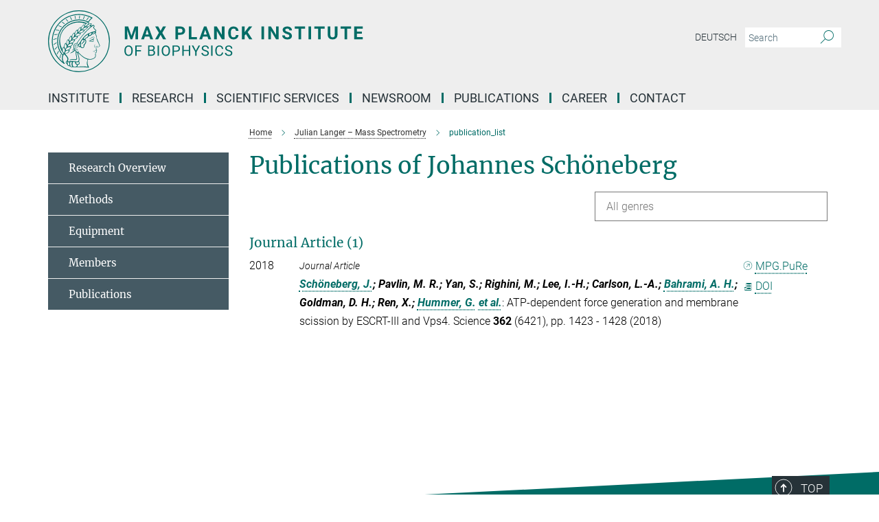

--- FILE ---
content_type: text/css
request_url: https://www.biophys.mpg.de/assets/responsive/headerstylesheets/biophys-header-da15a6ccc50f5ba56c9896347fd7f2d17f2408b2edf96984ac0683b7458a97d4.css
body_size: 957
content:
@media (min-width: 992px){body.biophys:not(.mpg):not(.schools) #main_nav{margin:0px -15px 5px -15px;width:calc(100% + 30px);padding-right:0}body.biophys:not(.mpg):not(.schools) #main_nav li.dropdown.mega-dropdown.clearfix{max-height:15px;padding-bottom:25px}body.biophys:not(.mpg):not(.schools) #main_nav li.dropdown.mega-dropdown.clearfix .dropdown-menu{margin-top:14px}}body.biophys:not(.mpg):not(.schools) .custom-print-header{content:url(/assets/institutes/headers/biophys-desktop-de-5487d6487ed14b76e0526054d72d47dea6c99a9bd79e9e971abcb047d79d128a.svg);display:block;width:100%;font-size:0}body.biophys:not(.mpg):not(.schools) .custom-print-header::before{display:none}body.biophys:not(.mpg):not(.schools) .custom-print-header.language-de{content:url(/assets/institutes/headers/biophys-desktop-de-5487d6487ed14b76e0526054d72d47dea6c99a9bd79e9e971abcb047d79d128a.svg)}body.biophys:not(.mpg):not(.schools) .custom-print-header.language-dedep{content:url(/assets/institutes/headers/biophys-desktop-dedep-5487d6487ed14b76e0526054d72d47dea6c99a9bd79e9e971abcb047d79d128a.svg)}body.biophys:not(.mpg):not(.schools) .custom-print-header.language-en{content:url(/assets/institutes/headers/biophys-desktop-en-d6416f4d7d7fa7114bc693f11f5672d8f5fdc8803d889490097a316ef56ec438.svg)}body.biophys:not(.mpg):not(.schools) .custom-print-header.language-endep{content:url(/assets/institutes/headers/biophys-desktop-endep-d6416f4d7d7fa7114bc693f11f5672d8f5fdc8803d889490097a316ef56ec438.svg)}body.biophys:not(.mpg):not(.schools) header.navbar .navbar-header a.navbar-brand{background-image:url(/assets/institutes/headers/biophys-desktop-de-5487d6487ed14b76e0526054d72d47dea6c99a9bd79e9e971abcb047d79d128a.svg);width:750px;height:90px;margin-bottom:25px;margin-top:15px;left:30px}body.biophys:not(.mpg):not(.schools) header.navbar .navbar-header a.navbar-brand.language-de{background-image:url(/assets/institutes/headers/biophys-desktop-de-5487d6487ed14b76e0526054d72d47dea6c99a9bd79e9e971abcb047d79d128a.svg)}body.biophys:not(.mpg):not(.schools) header.navbar .navbar-header a.navbar-brand.language-dedep{background-image:url(/assets/institutes/headers/biophys-desktop-dedep-5487d6487ed14b76e0526054d72d47dea6c99a9bd79e9e971abcb047d79d128a.svg)}@media (min-width: 768px){body.biophys:not(.mpg):not(.schools) header.navbar .navbar-header a.navbar-brand.language-dedep{margin-bottom:45px}}body.biophys:not(.mpg):not(.schools) header.navbar .navbar-header a.navbar-brand.language-en{background-image:url(/assets/institutes/headers/biophys-desktop-en-d6416f4d7d7fa7114bc693f11f5672d8f5fdc8803d889490097a316ef56ec438.svg)}body.biophys:not(.mpg):not(.schools) header.navbar .navbar-header a.navbar-brand.language-endep{background-image:url(/assets/institutes/headers/biophys-desktop-endep-d6416f4d7d7fa7114bc693f11f5672d8f5fdc8803d889490097a316ef56ec438.svg)}@media (min-width: 768px){body.biophys:not(.mpg):not(.schools) header.navbar .navbar-header a.navbar-brand.language-endep{margin-bottom:45px}}body.biophys:not(.mpg):not(.schools) header.navbar .navbar-header a.navbar-brand::before{display:none}@media (max-width: 991px){body.biophys:not(.mpg):not(.schools) header.navbar .navbar-header a.navbar-brand{margin-bottom:10px;background-image:url(/assets/institutes/headers/biophys-desktop-de-5487d6487ed14b76e0526054d72d47dea6c99a9bd79e9e971abcb047d79d128a.svg);height:78.0px;margin-bottom:20px;position:relative;width:650px;left:15px}body.biophys:not(.mpg):not(.schools) header.navbar .navbar-header a.navbar-brand.language-de{background-image:url(/assets/institutes/headers/biophys-desktop-de-5487d6487ed14b76e0526054d72d47dea6c99a9bd79e9e971abcb047d79d128a.svg);height:78.0px}body.biophys:not(.mpg):not(.schools) header.navbar .navbar-header a.navbar-brand.language-dedep{background-image:url(/assets/institutes/headers/biophys-desktop-dedep-5487d6487ed14b76e0526054d72d47dea6c99a9bd79e9e971abcb047d79d128a.svg);height:78.0px}body.biophys:not(.mpg):not(.schools) header.navbar .navbar-header a.navbar-brand.language-en{background-image:url(/assets/institutes/headers/biophys-desktop-en-d6416f4d7d7fa7114bc693f11f5672d8f5fdc8803d889490097a316ef56ec438.svg);height:78.0px}body.biophys:not(.mpg):not(.schools) header.navbar .navbar-header a.navbar-brand.language-endep{background-image:url(/assets/institutes/headers/biophys-desktop-endep-d6416f4d7d7fa7114bc693f11f5672d8f5fdc8803d889490097a316ef56ec438.svg);height:78.0px}body.biophys:not(.mpg):not(.schools) .navbar-default .navbar-toggle{background:transparent;border:0;display:inline-block;height:40px;margin-right:1em;margin-top:0;position:absolute;top:39.0px;width:40px;z-index:110;right:0;padding:0}body.biophys.language-de:not(.mpg):not(.schools) .navbar-default .navbar-toggle{top:39.0px}body.biophys.language-dedep:not(.mpg):not(.schools) .navbar-default .navbar-toggle{top:39.0px}body.biophys.language-en:not(.mpg):not(.schools) .navbar-default .navbar-toggle{top:39.0px}body.biophys.language-endep:not(.mpg):not(.schools) .navbar-default .navbar-toggle{top:39.0px}}@media (max-width: 767px){body.biophys:not(.mpg):not(.schools) header.navbar .navbar-header a.navbar-brand{background-image:url(/assets/institutes/headers/biophys-mobile-de-6d85b8d05946077a99577bda4b3b7a1d2ea7c312cee25f21857f9bcd7654fa57.svg);height:calc((100vw - 105px)/5.0);line-height:63px;width:calc(100vw - 105px);max-width:600px;max-height:120px;margin-bottom:20px}body.biophys:not(.mpg):not(.schools) header.navbar .navbar-header a.navbar-brand.language-de{background-image:url(/assets/institutes/headers/biophys-mobile-de-6d85b8d05946077a99577bda4b3b7a1d2ea7c312cee25f21857f9bcd7654fa57.svg);height:calc((100vw - 105px)/5.0)}body.biophys:not(.mpg):not(.schools) header.navbar .navbar-header a.navbar-brand.language-dedep{background-image:url(/assets/institutes/headers/biophys-mobile-dedep-3cc71676a6aa1e7a4cb52904509d0687063631770e99f65c27628fbdfbfee89b.svg);height:calc((100vw - 105px)/5.0)}body.biophys:not(.mpg):not(.schools) header.navbar .navbar-header a.navbar-brand.language-en{background-image:url(/assets/institutes/headers/biophys-mobile-en-24329a7d3f4e38ee68ae5584ac166025e11f480ae9b4ce161fd632f9e2ded4d2.svg);height:calc((100vw - 105px)/5.0)}body.biophys:not(.mpg):not(.schools) header.navbar .navbar-header a.navbar-brand.language-endep{background-image:url(/assets/institutes/headers/biophys-mobile-endep-eeed88ee398fed5d1975707309e2ef11dab2b28ab4e5c60f21161ecd02c1aefd.svg);height:calc((100vw - 105px)/5.0)}body.biophys:not(.mpg):not(.schools) .navbar-default .navbar-toggle{top:60px}}@media (max-width: 767px){body.biophys:not(.mpg):not(.schools) .navbar-default .navbar-toggle{top:60px}}@media (max-width: 705px){body.biophys:not(.mpg):not(.schools) .navbar-default .navbar-toggle{top:calc((100vw - 105px)/10.0)}body.biophys:not(.mpg):not(.schools) header.navbar .navbar-header a.navbar-brand{font-size:calc(63 * (100vw - 105px) / (705.0 - 105));line-height:calc(63 * (100vw - 105px) / (705.0 - 105))}}@media (max-width: 767px){body.biophys.language-de:not(.mpg):not(.schools) .navbar-default .navbar-toggle{top:60px}}@media (max-width: 705px){body.biophys.language-de:not(.mpg):not(.schools) .navbar-default .navbar-toggle{top:calc((100vw - 105px)/10.0)}}@media (max-width: 767px){body.biophys.language-dedep:not(.mpg):not(.schools) .navbar-default .navbar-toggle{top:60px}}@media (max-width: 705px){body.biophys.language-dedep:not(.mpg):not(.schools) .navbar-default .navbar-toggle{top:calc((100vw - 105px)/10.0)}}@media (max-width: 767px){body.biophys.language-en:not(.mpg):not(.schools) .navbar-default .navbar-toggle{top:60px}}@media (max-width: 705px){body.biophys.language-en:not(.mpg):not(.schools) .navbar-default .navbar-toggle{top:calc((100vw - 105px)/10.0)}}@media (max-width: 767px){body.biophys.language-endep:not(.mpg):not(.schools) .navbar-default .navbar-toggle{top:60px}}@media (max-width: 705px){body.biophys.language-endep:not(.mpg):not(.schools) .navbar-default .navbar-toggle{top:calc((100vw - 105px)/10.0)}}@media (min-width: 992px){body.biophys:not(.mpg):not(.schools) .navigation-on-top .navbar.navbar-default{position:absolute;top:15px;width:970px}body.biophys:not(.mpg):not(.schools) .navigation-on-top .navbar-header a.navbar-brand{margin-top:30px}}@media (min-width: 1200px){body.biophys:not(.mpg):not(.schools) .navigation-on-top .navbar.navbar-default{position:absolute;top:15px;width:1170px}}
